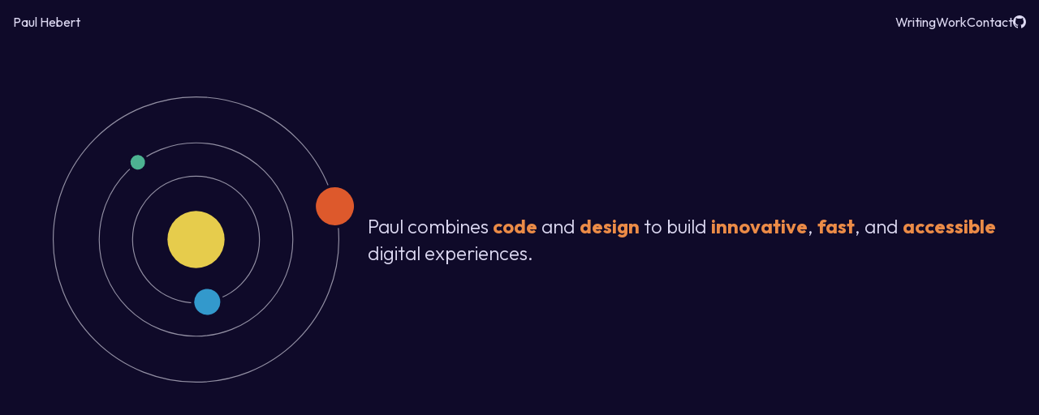

--- FILE ---
content_type: text/html; charset=UTF-8
request_url: https://ph-portfolio.netlify.app/
body_size: 2459
content:
<!doctype html>

<html lang="en">
  <head>
    <meta charset="UTF-8">

    <title>Paul Makes Websites</title>

    <meta name="viewport" content="width=device-width,initial-scale=1">

    
    <meta
      name="description"
      content="Paul combines code and design to build innovative, fast, and accessible digital experiences."
    >
    
      <meta name="og:image" content="/_assets/branding/og-image.jpg">
    

    <link
      rel="icon"
      href="data:image/svg+xml,<svg xmlns=%22http://www.w3.org/2000/svg%22 viewBox=%220 0 100 100%22><text y=%22.9em%22 font-size=%2290%22>🚀</text></svg>"
    >
    
    
    

    
    <style>
      @font-face{font-family:Outfit;font-style:normal;font-weight:100 900;font-display:swap;src:url(/_assets/fonts/outfit-latin-extended.woff2) format("woff2");unicode-range:U+0100-02AF,U+0304,U+0308,U+0329,U+1E00-1E9F,U+1EF2-1EFF,U+2020,U+20A0-20AB,U+20AD-20C0,U+2113,U+2C60-2C7F,U+A720-A7FF}@font-face{font-family:Outfit;font-style:normal;font-weight:100 900;font-display:swap;src:url(/_assets/fonts/outfit-latin.woff2) format("woff2");unicode-range:U+0000-00FF,U+0131,U+0152-0153,U+02BB-02BC,U+02C6,U+02DA,U+02DC,U+0304,U+0308,U+0329,U+2000-206F,U+2074,U+20AC,U+2122,U+2191,U+2193,U+2212,U+2215,U+FEFF,U+FFFD}:root{--hue:250deg;--bg:hsl(var(--hue), 60%, 10%);--color:hsl(var(--hue), 50%, 90%);--color-emphasis:hsl(25deg, 80%, 60%)}*{margin:0}html{background-color:var(--bg);color:var(--color);font-family:Outfit,sans-serif;line-height:1.4}body,html{min-height:100%;display:flex;flex-direction:column;flex-grow:1}main{display:grid;max-width:100em;margin-inline:auto;width:100%;flex-grow:1}main>section{display:grid;container-type:inline-size;padding:calc(3vw + .5em)}:is(h1,h2,h3,h4,h5,h6){line-height:1.2}:where(a){color:var(--color-emphasis)}img,video{max-width:100%;height:auto}.header__nav{display:flex;justify-content:end;gap:calc(1cqw + .5em);padding:1em;font-size:calc(.25cqw + 1em)}.header__link{color:var(--color);text-decoration:none;transition:color .1s ease-out;display:flex;align-items:center}.header__link:hover{color:var(--color-emphasis)}.header__home{margin-right:auto}.github-sm{display:inline-block;height:1em;width:auto}.github-lg{display:none}.github-sm path{fill:currentColor}@media(width > 400px){.github-sm{display:none}.github-lg{display:inline}}.hero{display:grid;gap:1em;align-self:stretch}.hero__heading{font-weight:300;font-size:clamp(1.75em, calc(4cqw + .5em), 4em);margin:0;text-wrap:pretty}.hero__heading b{font-weight:700;color:var(--color-emphasis)}@media (orientation:portrait){.hero{align-content:start;grid-template-rows:auto auto;align-content:start}.hero__graphic{margin-inline:auto;max-height:90%;max-width:80%;width:100%}}@media (orientation:landscape){.hero{display:grid;grid-template-columns:1fr 2fr;gap:calc(4cqw + .5em);align-items:center}}.prose,.prose-width{max-width:45em;width:100%}.prose{margin-inline:auto}.prose>*+*{margin-top:1em}.prose>*+:is(h1,h2,h3,h4,h5,h6){margin-top:1.75em}.figure{display:grid;gap:.5em;margin-block:2em}.figure__caption{text-align:center}.blog-post{box-sizing:border-box;max-width:min(30em,100%);font-size:1.25rem;margin-bottom:2rem;padding-inline:1rem;display:grid}.prose hr{margin-top:2em;margin-bottom:1em;opacity:.375}.page-heading{font-weight:700;font-size:clamp(2.5em, calc(20cqw + 1em), 12em);text-wrap:pretty}h2.page-heading{font-size:clamp(1.75em, calc(10cqw + 1em), 8em)}@view-transition{navigation:auto}.solar-system{overflow:visible;width:100%}.star{fill:hsl(50deg,75%,60%)}.orbit-group{--start-rotation:0deg;--rotation-speed:10s;--orbit-size:200px;--planet-size:41px;--planet-color:hsl(200deg, 60%, 50%)}.orbit-group:nth-child(2){--start-rotation:100deg;--rotation-speed:6s;--orbit-size:305px;--planet-size:23px;--planet-color:hsl(160deg, 40%, 50%)}.orbit-group:nth-of-type(3){--start-rotation:280deg;--rotation-speed:12s;--orbit-size:450px;--planet-size:60px;--planet-color:hsl(15, 72%, 52%)}.planet{animation:orbit var(--rotation-speed) infinite linear;transform-origin:50% 50%}@media(prefers-reduced-motion:reduce){.planet{animation-play-state:paused}}.planet-bg,.planet-fill{cx:500px;cy:500px}.planet-fill{r:var(--planet-size);fill:var(--planet-color)}.planet-bg{r:calc(var(--planet-size) + 10px);fill:var(--bg)}.orbit-line{stroke:hsl(var(--hue),10%,60%);stroke-width:3;r:var(--orbit-size);cx:500px;cy:500px;fill:none}@keyframes orbit{from{transform:rotate(var(--start-rotation)) translateX(var(--orbit-size))}to{transform:rotate(calc(var(--start-rotation) + 360deg)) translateX(var(--orbit-size))}}@media (width >= 700px) and (min-height:700px){.header{position:absolute;z-index:1;inset:0;bottom:auto}}
    </style>
  </head>

  <body>
    <header class="header">
      <nav class="header__nav">
        <a href="/" class="header__link header__home">Paul Hebert</a>
        <a href="/writing" class="header__link">Writing</a>
        <a href="/work" class="header__link">Work</a>
        <a href="mailto:paul@paulmakeswebsites.com" class="header__link">Contact</a>
        <a href="https://github.com/Paul-Hebert/" class="header__link">
          <span class="github-lg">GitHub</span>
          <svg
            class="github-sm"
            aria-label="GitHub"
            viewBox="0 0 98 98"
            width="20"
            height="20"
            xmlns="http://www.w3.org/2000/svg"
          >
            <path fill-rule="evenodd" clip-rule="evenodd" d="M48.854 0C21.839 0 0 22 0 49.217c0 21.756 13.993 40.172 33.405 46.69 2.427.49 3.316-1.059 3.316-2.362 0-1.141-.08-5.052-.08-9.127-13.59 2.934-16.42-5.867-16.42-5.867-2.184-5.704-5.42-7.17-5.42-7.17-4.448-3.015.324-3.015.324-3.015 4.934.326 7.523 5.052 7.523 5.052 4.367 7.496 11.404 5.378 14.235 4.074.404-3.178 1.699-5.378 3.074-6.6-10.839-1.141-22.243-5.378-22.243-24.283 0-5.378 1.94-9.778 5.014-13.2-.485-1.222-2.184-6.275.486-13.038 0 0 4.125-1.304 13.426 5.052a46.97 46.97 0 0 1 12.214-1.63c4.125 0 8.33.571 12.213 1.63 9.302-6.356 13.427-5.052 13.427-5.052 2.67 6.763.97 11.816.485 13.038 3.155 3.422 5.015 7.822 5.015 13.2 0 18.905-11.404 23.06-22.324 24.283 1.78 1.548 3.316 4.481 3.316 9.126 0 6.6-.08 11.897-.08 13.526 0 1.304.89 2.853 3.316 2.364 19.412-6.52 33.405-24.935 33.405-46.691C97.707 22 75.788 0 48.854 0z"/>
          </svg>
        </a>
      </nav>
    </header>

    <main>
      <section class="hero">
  <svg class="hero__graphic solar-system" viewBox="0 0 1000 1000">
    <circle cx="500" cy="500" r="90" class="star" />

    <g class="orbit-group">
      <circle class="orbit-line"/>
      <g class="planet">
        <circle class="planet-bg"></circle>
        <circle class="planet-fill"></circle>
      </g>
    </g>

    <g class="orbit-group">
      <circle class="orbit-line"/>
      <g class="planet">
        <circle class="planet-bg"></circle>
        <circle class="planet-fill"></circle>
      </g>
    </g>

    <g class="orbit-group">
      <circle class="orbit-line"/>
      <g class="planet">
        <circle class="planet-bg"></circle>
        <circle class="planet-fill"></circle>
      </g>
    </g>
  </svg>

  <h1 class="hero__heading">
    Paul combines
    <b>code</b> and <b>design</b> to build <b>innovative</b>, <b>fast</b>, and <b>accessible</b> digital experiences.
  </h1>
</section>

    </main>
  </body>
</html>
